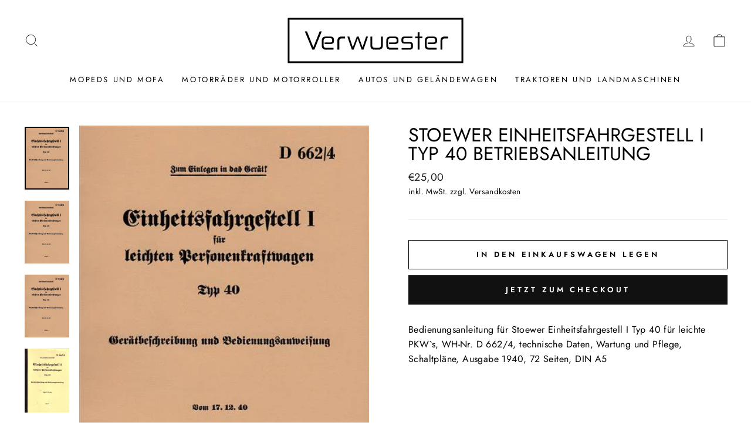

--- FILE ---
content_type: text/html; charset=utf-8
request_url: https://verwuester.net/de-ch/cart?t=1769203715990&view=ajax
body_size: -95
content:



<div class="cart__items"
  data-count="0"
  data-cart-subtotal="€0,00">
  
</div>
<div class="cart__discounts cart__item-sub cart__item-row hide">
  <div>Rabatte</div>
  <div>
    
  </div>
</div>


--- FILE ---
content_type: text/javascript; charset=utf-8
request_url: https://verwuester.net/products/einheitsfahrgestell-i-typ-40-fur-leichte-pkw-s.js
body_size: 559
content:
{"id":7848627732700,"title":"Stoewer Einheitsfahrgestell I Typ 40 Betriebsanleitung","handle":"einheitsfahrgestell-i-typ-40-fur-leichte-pkw-s","description":"Bedienungsanleitung für Stoewer Einheitsfahrgestell I Typ 40 für leichte PKW`s, WH-Nr. D 662\/4, technische Daten, Wartung und Pflege, Schaltpläne, Ausgabe 1940, 72 Seiten, DIN A5","published_at":"2022-09-22T00:55:45+02:00","created_at":"2022-09-22T00:55:45+02:00","vendor":"Sonstige","type":"","tags":[],"price":2500,"price_min":2500,"price_max":2500,"available":true,"price_varies":false,"compare_at_price":0,"compare_at_price_min":0,"compare_at_price_max":0,"compare_at_price_varies":false,"variants":[{"id":43423436570844,"title":"Default Title","option1":"Default Title","option2":null,"option3":null,"sku":"VK2504","requires_shipping":true,"taxable":true,"featured_image":null,"available":true,"name":"Stoewer Einheitsfahrgestell I Typ 40 Betriebsanleitung","public_title":null,"options":["Default Title"],"price":2500,"weight":500,"compare_at_price":0,"inventory_management":"shopify","barcode":"","quantity_rule":{"min":1,"max":null,"increment":1},"quantity_price_breaks":[],"requires_selling_plan":false,"selling_plan_allocations":[]}],"images":["\/\/cdn.shopify.com\/s\/files\/1\/0563\/7911\/3661\/files\/stoewer-einheitsfahrgestell-i-typ-40-betriebsanleitung-buch-vk2504-1.jpg?v=1739051246","\/\/cdn.shopify.com\/s\/files\/1\/0563\/7911\/3661\/files\/vk2504-231248.jpg?v=1747408734","\/\/cdn.shopify.com\/s\/files\/1\/0563\/7911\/3661\/products\/stoewer-einheitsfahrgestell-i-typ-40-betriebsanleitung-buch-vk2504-2.jpg?v=1747408734","\/\/cdn.shopify.com\/s\/files\/1\/0563\/7911\/3661\/products\/stoewer-einheitsfahrgestell-i-typ-40-betriebsanleitung-buch-vk2504-3.jpg?v=1747408734"],"featured_image":"\/\/cdn.shopify.com\/s\/files\/1\/0563\/7911\/3661\/files\/stoewer-einheitsfahrgestell-i-typ-40-betriebsanleitung-buch-vk2504-1.jpg?v=1739051246","options":[{"name":"Title","position":1,"values":["Default Title"]}],"url":"\/products\/einheitsfahrgestell-i-typ-40-fur-leichte-pkw-s","media":[{"alt":"Stoewer Einheitsfahrgestell I Typ 40 Betriebsanleitung - gedrucktes Buch zum Bestpreis! - verwuester.net","id":45170489360709,"position":1,"preview_image":{"aspect_ratio":0.71,"height":600,"width":426,"src":"https:\/\/cdn.shopify.com\/s\/files\/1\/0563\/7911\/3661\/files\/stoewer-einheitsfahrgestell-i-typ-40-betriebsanleitung-buch-vk2504-1.jpg?v=1739051246"},"aspect_ratio":0.71,"height":600,"media_type":"image","src":"https:\/\/cdn.shopify.com\/s\/files\/1\/0563\/7911\/3661\/files\/stoewer-einheitsfahrgestell-i-typ-40-betriebsanleitung-buch-vk2504-1.jpg?v=1739051246","width":426},{"alt":null,"id":65743591276869,"position":2,"preview_image":{"aspect_ratio":0.71,"height":600,"width":426,"src":"https:\/\/cdn.shopify.com\/s\/files\/1\/0563\/7911\/3661\/files\/vk2504-231248.jpg?v=1747408734"},"aspect_ratio":0.71,"height":600,"media_type":"image","src":"https:\/\/cdn.shopify.com\/s\/files\/1\/0563\/7911\/3661\/files\/vk2504-231248.jpg?v=1747408734","width":426},{"alt":"Stoewer Einheitsfahrgestell I Typ 40 Betriebsanleitung - gedrucktes Buch zum Bestpreis! - verwuester.net","id":30734142505180,"position":3,"preview_image":{"aspect_ratio":0.71,"height":600,"width":426,"src":"https:\/\/cdn.shopify.com\/s\/files\/1\/0563\/7911\/3661\/products\/stoewer-einheitsfahrgestell-i-typ-40-betriebsanleitung-buch-vk2504-2.jpg?v=1747408734"},"aspect_ratio":0.71,"height":600,"media_type":"image","src":"https:\/\/cdn.shopify.com\/s\/files\/1\/0563\/7911\/3661\/products\/stoewer-einheitsfahrgestell-i-typ-40-betriebsanleitung-buch-vk2504-2.jpg?v=1747408734","width":426},{"alt":"Stoewer Einheitsfahrgestell I Typ 40 Betriebsanleitung - gedrucktes Buch zum Bestpreis! - verwuester.net","id":30494310924508,"position":4,"preview_image":{"aspect_ratio":0.697,"height":600,"width":418,"src":"https:\/\/cdn.shopify.com\/s\/files\/1\/0563\/7911\/3661\/products\/stoewer-einheitsfahrgestell-i-typ-40-betriebsanleitung-buch-vk2504-3.jpg?v=1747408734"},"aspect_ratio":0.697,"height":600,"media_type":"image","src":"https:\/\/cdn.shopify.com\/s\/files\/1\/0563\/7911\/3661\/products\/stoewer-einheitsfahrgestell-i-typ-40-betriebsanleitung-buch-vk2504-3.jpg?v=1747408734","width":418}],"requires_selling_plan":false,"selling_plan_groups":[]}